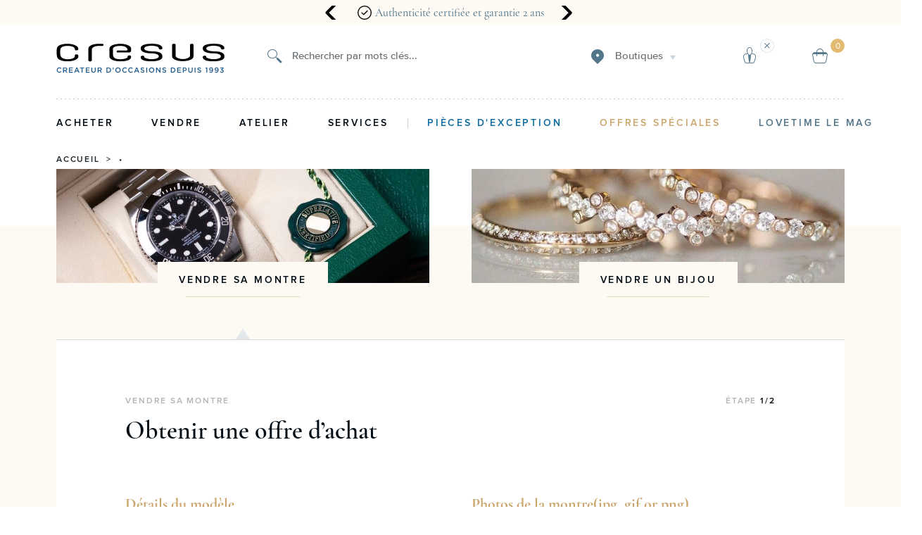

--- FILE ---
content_type: application/javascript; charset=UTF-8
request_url: https://www.cresus.fr/dist/vsf-cms.b92407e8e055282b05fd.js
body_size: 2195
content:
(window.webpackJsonp=window.webpackJsonp||[]).push([[13],{2117:function(t,n,e){"use strict";e.r(n);var o=e(14),i=e(0),r=e(4);function a(t,n){var e=Object.keys(t);if(Object.getOwnPropertySymbols){var o=Object.getOwnPropertySymbols(t);n&&(o=o.filter((function(n){return Object.getOwnPropertyDescriptor(t,n).enumerable}))),e.push.apply(e,o)}return e}function c(t,n,e){return n in t?Object.defineProperty(t,n,{value:e,enumerable:!0,configurable:!0,writable:!0}):t[n]=e,t}function u(t,n,e,o,i,r,a){try{var c=t[r](a),u=c.value}catch(t){return void e(t)}c.done?n(u):Promise.resolve(u).then(o,i)}var s={components:{CmsPage:e(977).a},beforeRouteEnter:function(t,n,e){r.a.dispatch("sutunam-cms/fetchPage",t.params.slug).then((function(t){t?e():e({name:"page-not-found",replace:!0})}))},asyncData:function(t){return(n=regeneratorRuntime.mark((function n(){var e,o;return regeneratorRuntime.wrap((function(n){for(;;)switch(n.prev=n.next){case 0:return e=t.store,o=t.route,t.context,n.abrupt("return",e.dispatch("sutunam-cms/fetchPage",o.params.slug));case 2:case"end":return n.stop()}}),n)})),function(){var t=this,e=arguments;return new Promise((function(o,i){var r=n.apply(t,e);function a(t){u(r,o,i,a,c,"next",t)}function c(t){u(r,o,i,a,c,"throw",t)}a(void 0)}))})();var n},computed:function(t){for(var n=1;n<arguments.length;n++){var e=null!=arguments[n]?arguments[n]:{};n%2?a(Object(e),!0).forEach((function(n){c(t,n,e[n])})):Object.getOwnPropertyDescriptors?Object.defineProperties(t,Object.getOwnPropertyDescriptors(e)):a(Object(e)).forEach((function(n){Object.defineProperty(t,n,Object.getOwnPropertyDescriptor(e,n))}))}return t}({slug:function(){return this.$route.params.slug}},Object(o.c)("sutunam-cms",["getPage"])),metaInfo:function(){var t=this,n=this.getPage(this.slug),e={},o=[];n.metaTitle&&(e.title=n.metaTitle),n.metaDescription&&o.push({vmid:"description",name:"description",content:n.metaDescription}),n.metaKeywords&&o.push({vmid:"keywords",name:"keywords",content:n.metaKeywords}),o.length>0&&(e.meta=o);var r=i.storeViews.mapStoreUrlsFor.map((function(n){var e=i.storeViews["".concat(n)].url||i.domain;return{ref:"alternate",hreflang:n,href:"".concat(i.protocol,"://").concat(e,"/").concat(t.slug)}}));return e.link=r,e}},l=e(2),g=Object(l.a)(s,(function(){var t=this.$createElement;return(this._self._c||t)("CmsPage",{class:this.slug,attrs:{identifier:this.slug}})}),[],!1,null,null,null);n.default=g.exports},2119:function(t,n,e){"use strict";e.r(n);var o={data:function(){return{gapi:null,ggAuthToken:"NULL",ggID:"NULL",ggEmail:"NULL"}},methods:{ggSignOut:function(){var t=this;this.gapi.auth2.getAuthInstance().signOut().then((function(){t.ggID=null,t.ggEmail=null}))},loginFb:function(){window.FB.login((function(t){console.log(t)}),{scope:"public_profile,email"})},logoutFb:function(){window.FB.logout((function(t){console.log(t)}))},fbLoginStatus:function(){window.FB.getLoginStatus((function(t){console.log(t)}))},loadFbSdk:function(){var t,n,e,o,i;t=document,n="script",e="facebook-jssdk",i=t.getElementsByTagName(n)[0],t.getElementById(e)||((o=t.createElement(n)).id=e,o.src="https://connect.facebook.net/en_US/sdk.js",i.parentNode.insertBefore(o,i),o.addEventListener("load",(function(){window.FB?(window.FB.init({appId:"811821532977183",cookie:!0,xfbml:!0,version:"v8.0"}),window.FB.AppEvents.logPageView()):console.error("Error loading Facebook Sdk")})))},loadGoogleApi:function(){var t=this;if(!window.gapi)return console.error("Error loading Google Api");this.gapi=window.gapi,this.gapi.load("auth2",(function(){t.gapi.auth2.init({client_id:"912423266100-5mghnth82s2qofkoiuh637r3b0ioh41a.apps.googleusercontent.com",cookiepolicy:"single_host_origin"}).attachClickHandler(document.getElementById("gg-signin"),{},(function(n){console.log(n.getAuthResponse()),t.ggAuthToken=n.getAuthResponse().id_token,t.ggID=n.getBasicProfile().getId(),t.ggEmail=n.getBasicProfile().getEmail()}),(function(t){alert(JSON.stringify(t,void 0,2))}))}))}},mounted:function(){this.loadFbSdk(),this.loadGoogleApi()}},i=e(2),r=Object(i.a)(o,(function(){var t=this,n=t.$createElement,e=t._self._c||n;return e("div",[e("div",{staticStyle:{"margin-top":"200px"}},[e("button",{on:{click:t.loginFb}},[t._v("\n      Login\n    ")]),t._v(" "),e("button",{on:{click:t.logoutFb}},[t._v("\n      Logout\n    ")]),t._v(" "),e("button",{on:{click:t.fbLoginStatus}},[t._v("\n      Status\n    ")])]),t._v(" "),e("div",[e("button",{attrs:{id:"gg-signin"}},[t._v("\n      GG Sign-in\n    ")]),t._v(" "),e("button",{on:{click:t.ggSignOut}},[t._v("\n      GG Sign-out\n    ")]),t._v(" "),e("br"),t._v(" "),e("p",[t._v("GG token: "+t._s(t.ggAuthToken))]),t._v(" "),e("p",[t._v("GG ID: "+t._s(t.ggID))]),t._v(" "),e("p",[t._v("GG Email: "+t._s(t.ggEmail))])])])}),[],!1,null,null,null);n.default=r.exports}}]);
//# sourceMappingURL=vsf-cms.b92407e8e055282b05fd.js.map

--- FILE ---
content_type: application/javascript; charset=UTF-8
request_url: https://www.cresus.fr/dist/manifest.b92407e8e055282b05fd.js
body_size: 1818
content:
!function(e){function r(r){for(var o,s,f=r[0],u=r[1],c=r[2],i=0,d=[];i<f.length;i++)s=f[i],Object.prototype.hasOwnProperty.call(n,s)&&n[s]&&d.push(n[s][0]),n[s]=0;for(o in u)Object.prototype.hasOwnProperty.call(u,o)&&(e[o]=u[o]);for(l&&l(r);d.length;)d.shift()();return a.push.apply(a,c||[]),t()}function t(){for(var e,r=0;r<a.length;r++){for(var t=a[r],o=!0,s=1;s<t.length;s++){var u=t[s];0!==n[u]&&(o=!1)}o&&(a.splice(r--,1),e=f(f.s=t[0]))}return e}var o={},n={7:0},a=[];function s(e){return f.p+""+({0:"vsf-checkout~vsf-layout-checkout~vsf-layout-default",1:"vsf-layout-checkout~vsf-layout-default~vsf-layout-minimal",2:"vsf-checkout~vsf-microcart",3:"vsf-layout-checkout~vsf-layout-default",5:"dayjs-locales-en",6:"dayjs-locales-fr",9:"vendors~vsf-graphql",10:"vendors~vue-carousel",11:"vsf-category",12:"vsf-checkout",13:"vsf-cms",14:"vsf-compare",15:"vsf-error",16:"vsf-head-img-banners-de_main-image-json",17:"vsf-head-img-banners-de_promoted_offers-json",18:"vsf-head-img-banners-it_main-image-json",19:"vsf-head-img-banners-it_promoted_offers-json",20:"vsf-head-img-main-image-json",21:"vsf-head-img-promoted_offers-json",22:"vsf-head-img-slider-json",23:"vsf-home",24:"vsf-languages-modal",25:"vsf-layout-checkout",26:"vsf-layout-default",27:"vsf-layout-empty",28:"vsf-layout-minimal",29:"vsf-microcart",30:"vsf-my-account",31:"vsf-not-found",32:"vsf-order-confirmation",33:"vsf-product",34:"vsf-reset-password",35:"vsf-search-adapter-api-search-query-searchAdapter",36:"vsf-search-adapter-api-searchAdapter",37:"vsf-search-adapter-cresus-searchAdapter",38:"vsf-search-adapter-graphql-searchAdapter",39:"vsf-search-panel",40:"vsf-sidebar-menu",41:"vsf-skin-board",42:"vsf-thankyou",43:"vsf-watch-rating",44:"vsf-wishlist"}[e]||e)+".b92407e8e055282b05fd.js"}function f(r){if(o[r])return o[r].exports;var t=o[r]={i:r,l:!1,exports:{}};return e[r].call(t.exports,t,t.exports,f),t.l=!0,t.exports}f.e=function(e){var r=[],t=n[e];if(0!==t)if(t)r.push(t[2]);else{var o=new Promise((function(r,o){t=n[e]=[r,o]}));r.push(t[2]=o);var a,u=document.createElement("script");u.charset="utf-8",u.timeout=120,f.nc&&u.setAttribute("nonce",f.nc),u.src=s(e);var c=new Error;a=function(r){u.onerror=u.onload=null,clearTimeout(i);var t=n[e];if(0!==t){if(t){var o=r&&("load"===r.type?"missing":r.type),a=r&&r.target&&r.target.src;c.message="Loading chunk "+e+" failed.\n("+o+": "+a+")",c.name="ChunkLoadError",c.type=o,c.request=a,t[1](c)}n[e]=void 0}};var i=setTimeout((function(){a({type:"timeout",target:u})}),12e4);u.onerror=u.onload=a,document.head.appendChild(u)}var l={25:[2,29,40,44],26:[2,29,40,44]}[e];return l&&l.forEach((function(e){if(void 0===n[e]){n[e]=null;var r=document.createElement("link");r.charset="utf-8",f.nc&&r.setAttribute("nonce",f.nc),r.rel="preload",r.as="script",r.href=s(e),document.head.appendChild(r)}})),Promise.all(r)},f.m=e,f.c=o,f.d=function(e,r,t){f.o(e,r)||Object.defineProperty(e,r,{enumerable:!0,get:t})},f.r=function(e){"undefined"!=typeof Symbol&&Symbol.toStringTag&&Object.defineProperty(e,Symbol.toStringTag,{value:"Module"}),Object.defineProperty(e,"__esModule",{value:!0})},f.t=function(e,r){if(1&r&&(e=f(e)),8&r)return e;if(4&r&&"object"==typeof e&&e&&e.__esModule)return e;var t=Object.create(null);if(f.r(t),Object.defineProperty(t,"default",{enumerable:!0,value:e}),2&r&&"string"!=typeof e)for(var o in e)f.d(t,o,function(r){return e[r]}.bind(null,o));return t},f.n=function(e){var r=e&&e.__esModule?function(){return e.default}:function(){return e};return f.d(r,"a",r),r},f.o=function(e,r){return Object.prototype.hasOwnProperty.call(e,r)},f.p="/dist/",f.oe=function(e){throw console.error(e),e};var u=window.webpackJsonp=window.webpackJsonp||[],c=u.push.bind(u);u.push=r,u=u.slice();for(var i=0;i<u.length;i++)r(u[i]);var l=c;t()}([]);
//# sourceMappingURL=manifest.b92407e8e055282b05fd.js.map

--- FILE ---
content_type: image/svg+xml
request_url: https://www.cresus.fr/api/image//vue-content-manager/shop-62_1.svg?output=svg&type=module
body_size: 692
content:
<svg xmlns="http://www.w3.org/2000/svg" id="Groupe_2007" width="62" height="62" data-name="Groupe 2007" viewBox="0 0 62 62">
    <defs>
        <style>
            .cls-2{fill:#caa66c}.cls-4,.cls-5,.cls-6{fill:none;stroke:#53768b}.cls-4{stroke-miterlimit:10}.cls-5{stroke-linejoin:round}
        </style>
    </defs>
    <g id="Groupe_1866" data-name="Groupe 1866" transform="translate(-698 -6204)">
        <path id="Rectangle_687" d="M0 0H10.328V14.657H0z" class="cls-2" data-name="Rectangle 687" transform="translate(724.057 6244.309)"/>
        <path id="Tracé_1968" d="M302.328 765.088a5.165 5.165 0 1 1 10.329 0z" class="cls-2" data-name="Tracé 1968" transform="translate(421.728 5478.223)"/>
        <g id="Groupe_1705" data-name="Groupe 1705" opacity="0.6" transform="translate(413.771 5468.508)">
            <path id="Ligne_210" d="M0 28.64L0 0" class="cls-4" data-name="Ligne 210" transform="translate(336.572 762.351)"/>
            <path id="Ligne_211" d="M0 28.64L0 0" class="cls-4" data-name="Ligne 211" transform="translate(294.326 762.351)"/>
            <path id="Tracé_1794" d="M343.228 750.515a6.945 6.945 0 1 1-13.89 0 6.945 6.945 0 1 1-13.89 0 6.945 6.945 0 1 1-13.888 0 6.945 6.945 0 1 1-13.89 0z" class="cls-5" data-name="Tracé 1794" transform="translate(0 4.811)"/>
            <path id="Tracé_1795" d="M287.74 755.33l12.08-13.839H331l12.188 13.922" class="cls-5" data-name="Tracé 1795" transform="translate(.038 -.087)"/>
            <path id="Ligne_212" d="M0 0L52.873 0" class="cls-4" data-name="Ligne 212" transform="translate(288.678 790.992)"/>
            <path id="Tracé_1810" d="M.362 14.335L9 0" class="cls-6" data-name="Tracé 1810" transform="translate(300.812 740.991)"/>
            <path id="Ligne_224" d="M7 14.221L0 0" class="cls-6" data-name="Ligne 224" transform="translate(322.743 740.991)"/>
            <path id="Ligne_225" d="M0 17L0 0" class="cls-6" data-name="Ligne 225" transform="translate(315.356 740.991)"/>
        </g>
    </g>
</svg>


--- FILE ---
content_type: image/svg+xml
request_url: https://www.cresus.fr/dist/close-circle.svg?515b17606e8c2cd0045863b92fff7140
body_size: 378
content:
<svg xmlns="http://www.w3.org/2000/svg" width="20" height="20" viewBox="0 0 20 20">
    <g fill="#53768b">
        <path d="M-183 6436a10.011 10.011 0 0 1-10-10 10.011 10.011 0 0 1 10-10 10.011 10.011 0 0 1 10 10 10.011 10.011 0 0 1-10 10zm0-19a9.01 9.01 0 0 0-9 9 9.01 9.01 0 0 0 9 9 9.01 9.01 0 0 0 9-9 9.01 9.01 0 0 0-9-9z" opacity="0.2" transform="translate(193 -6416)"/>
        <path d="M2140.083 1185.805l-.707-.707-3.146 3.146-3.146-3.146-.707.707 3.146 3.146-3.146 3.146.707.707 3.146-3.146 3.146 3.146.707-.707-3.146-3.146z" transform="translate(-2126.376 -1179.098)"/>
    </g>
</svg>
